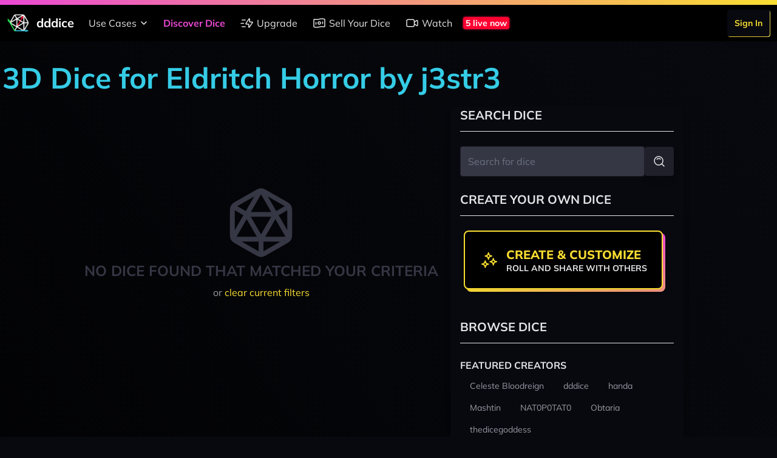

--- FILE ---
content_type: text/html; charset=UTF-8
request_url: https://dddice.com/dice?system=eldritch-horror&color=black&page=1&creator=j3str3&dice=proficiency
body_size: 14823
content:
<!DOCTYPE html>
<html lang="en">

<head>
    <meta charset="utf-8">
    <meta name="viewport"
        content="width=device-width, initial-scale=1.0, maximum-scale=1.0, user-scalable=no">
    <meta name="csrf-token" content="c6bcw73tmzZUA0l4trBJkZuYKxZNlcq4cOBL0dnm">

    <link rel="canonical"
        href="https://dddice.com/dice?system=eldritch-horror&amp;color=black&amp;page=1&amp;creator=j3str3&amp;dice=proficiency">

    <title>3D Dice for Eldritch Horror by j3str3 | dddice</title>
<meta name="description" content="Roll 3D dice for tabletop roleplaying games live in your browser. Invite friends to roll live or connect with tools such as Roll20, Foundry VTT, and D&amp;D Beyond to bring your dice collection everywhere." />
<meta name="keywords" content="roll dice, dice roller, dnd dice roller, rpg dice roller, dice roller online, digital dice, 3d virtual dice roller, 3d dice, virtual tabletop, vtt" />

<!-- Twitter -->
<meta name="twitter:card" content="summary" />
<meta name="twitter:creator" content="@dddice_app" />
<meta name="twitter:description" content="Roll 3D dice for tabletop roleplaying games live in your browser. Invite friends to roll live or connect with tools such as Roll20, Foundry VTT, and D&amp;D Beyond to bring your dice collection everywhere." />
<meta name="twitter:site" content="@dddice_app" />
<meta name="twitter:title" content="3D Dice for Eldritch Horror by j3str3 | dddice" />
<meta name="twitter:image" content="https://cdn.dddice.com/images/social-card-twitter.png" />
<meta name="twitter:image:alt" content="Roll dice with friends" />

<!-- OpenGraph -->
<meta property="og:image" content="https://cdn.dddice.com/images/social-card-twitter.png" />
<meta property="og:title" content="3D Dice for Eldritch Horror by j3str3 | dddice" />
<meta property="og:type" content="website" />
<meta property="og:url" content="https://dddice.com" />

<!-- Favicon -->
<link rel="apple-touch-icon" sizes="57x57" href="/images/apple-icon-57x57.png">
<link rel="apple-touch-icon" sizes="60x60" href="/images/apple-icon-60x60.png">
<link rel="apple-touch-icon" sizes="72x72" href="/images/apple-icon-72x72.png">
<link rel="apple-touch-icon" sizes="76x76" href="/images/apple-icon-76x76.png">
<link rel="apple-touch-icon" sizes="114x114" href="/images/apple-icon-114x114.png">
<link rel="apple-touch-icon" sizes="120x120" href="/images/apple-icon-120x120.png">
<link rel="apple-touch-icon" sizes="144x144" href="/images/apple-icon-144x144.png">
<link rel="apple-touch-icon" sizes="152x152" href="/images/apple-icon-152x152.png">
<link rel="apple-touch-icon" sizes="180x180" href="/images/apple-icon-180x180.png">
<link rel="icon" type="image/png" sizes="192x192"  href="/images/android-icon-192x192.png">
<link rel="icon" type="image/png" sizes="32x32" href="/images/favicon-32x32.png">
<link rel="icon" type="image/png" sizes="96x96" href="/images/favicon-96x96.png">
<link rel="icon" type="image/png" sizes="16x16" href="/images/favicon-16x16.png">
<link rel="manifest" href="/manifest.json">
<meta name="msapplication-TileColor" content="#08090F">
<meta name="msapplication-TileImage" content="/images/ms-icon-144x144.png">
<meta name="theme-color" content="#35cc36">

    <!-- Styles -->
    <link rel="stylesheet" href="https://cdn2.dddice.com/css/app.css?v=-34" />

    <!-- Scripts -->
    <script src="https://cdn2.dddice.com/js/manifest.js?v=-34" defer></script>
    <script src="https://cdn2.dddice.com/js/app.js?v=-34" defer></script>
    <script src="https://cdn2.dddice.com/js/vendor.render.js?v=-34" defer>
    </script>
    <script src="https://cdn2.dddice.com/js/vendor.engine.js?v=-34" defer>
    </script>
    <style >[wire\:loading], [wire\:loading\.delay], [wire\:loading\.inline-block], [wire\:loading\.inline], [wire\:loading\.block], [wire\:loading\.flex], [wire\:loading\.table], [wire\:loading\.grid], [wire\:loading\.inline-flex] {display: none;}[wire\:loading\.delay\.shortest], [wire\:loading\.delay\.shorter], [wire\:loading\.delay\.short], [wire\:loading\.delay\.long], [wire\:loading\.delay\.longer], [wire\:loading\.delay\.longest] {display:none;}[wire\:offline] {display: none;}[wire\:dirty]:not(textarea):not(input):not(select) {display: none;}input:-webkit-autofill, select:-webkit-autofill, textarea:-webkit-autofill {animation-duration: 50000s;animation-name: livewireautofill;}@keyframes livewireautofill { from {} }</style>
    </head>

<body class="bg-gray-900 text-gray-100 antialiased font-sans">
    <div
    class="fixed z-50 top-0 h-2 w-full bg-gradient-to-r from-neon-pink to-neon-yellow">
</div>
<div class="bg-black top-0 mt-2 fixed z-50 w-full">
    <div x-data="{ isOpen: false }" class="w-full max-w-8xl mx-auto">
    <div class="flex justify-between lg:justify-start bg-black">
                    <div class="self-center p-3 flex items-center">
                <a href="/?ref=header" class="flex items-center">
                <img src="https://cdn.dddice.com/images/logo-light-fs8.png" class="h-9 w-auto mr-3" />
                <span class="text-lg lg:text-xl text-white font-bold">
    dddice
</span>
            </a>
            </div>
                <nav class="hidden lg:flex flex-1 justify-between items-center">
                            <div class="flex items-center">
                    <div class="relative" x-data="{
    open: false,
    toggle() {
        this.open = !this.open;
    },
    close() {
        this.open = false;
    }
}">
    <button @click="toggle()" x-on:keydown.escape.prevent.stop="close()"
        class="md:rounded-t flex-1 md:flex-auto text-base leading-tight flex items-center p-3 whitespace-nowrap transition relative text-gray-200 hover:text-gray-100" label="Use Cases">

        Use Cases

        <svg class="h-6 w-6 -mr-1" viewBox="0 0 24 24" xmlns="http://www.w3.org/2000/svg"><g fill="none"><path d="M0 0h24v24H0Z"/><path stroke="currentColor" stroke-linecap="round" stroke-linejoin="round" stroke-width="1.5" d="m8 10 4 4 4-4"/></g></svg>    </button>

    <div class="md:absolute ml-3 md:ml-0 bg-black rounded-b" x-cloak x-show="open"
        x-transition.origin.top.left x-on:click.outside="close()">
        <a
    href="/for-game-masters?ref=header" class="md:rounded-t flex-1 md:flex-auto text-base leading-tight flex items-center p-3 whitespace-nowrap transition text-gray-200 hover:text-gray-100" active="">
    For Game Masters
</a>
                <a
    href="/for-players?ref=header" class="md:rounded-t flex-1 md:flex-auto text-base leading-tight flex items-center p-3 whitespace-nowrap transition text-gray-200 hover:text-gray-100" active="">
    For Players
</a>
                <a
    href="/for-streamers?ref=header" class="md:rounded-t flex-1 md:flex-auto text-base leading-tight flex items-center p-3 whitespace-nowrap transition text-gray-200 hover:text-gray-100" active="">
    For Streamers
</a>
                <a
    href="/for-developers?ref=header" class="md:rounded-t flex-1 md:flex-auto text-base leading-tight flex items-center p-3 whitespace-nowrap transition text-gray-200 hover:text-gray-100" active="">
    For Developers
</a>
    </div>
</div>

            <a
    href="/marketplace" class="md:rounded-t flex-1 md:flex-auto text-base leading-tight flex items-center p-3 whitespace-nowrap transition text-neon-pink font-bold" active="1">
    Discover Dice
</a>
            <a
    href="/unlock?ref=header" class="md:rounded-t flex-1 md:flex-auto text-base leading-tight flex items-center p-3 whitespace-nowrap transition text-gray-200 hover:text-gray-100" active="">
    <svg class="h-6 w-6 mr-1" viewBox="0 0 24 24" xmlns="http://www.w3.org/2000/svg"><g stroke-linecap="round" stroke-width="1.5" stroke="currentColor" fill="none" stroke-linejoin="round"><path d="M16.364 5.636v4.67h3.985a.634.634 0 0 1 .541.987l-5.066 7.423h0a.652.652 0 0 1-1.19-.352v-4.673h-3.983 0a.634.634 0 0 1-.541-.987l5.064-7.42h0a.652.652 0 0 1 1.19.352ZM9 18H3.75M6.38 12.5H2M9 7H3.75"/></g><path fill="none" d="M0 0h24v24H0Z"/></svg>                Upgrade
</a>
            <a
    href="/for-dice-makers?ref=header" class="md:rounded-t flex-1 md:flex-auto text-base leading-tight flex items-center p-3 whitespace-nowrap transition text-gray-200 hover:text-gray-100" active="">
    <svg class="h-6 w-6 mr-1" viewBox="0 0 24 24" xmlns="http://www.w3.org/2000/svg"><g fill="none"><path d="M0 24V0h24v24"/><circle cx="12" cy="11.91" r="2" stroke="currentColor" stroke-linecap="round" stroke-linejoin="round" stroke-width="1.5"/><path stroke="currentColor" stroke-linecap="round" stroke-linejoin="round" stroke-width="1.5" d="M6.5 14v-3M17.5 13v-3M19.804 18.213v0a17.256 17.256 0 0 0-7.567.18l-.237.06a18.334 18.334 0 0 1-8.043.191l-.153-.031a1 1 0 0 1-.804-.98V6.794a1 1 0 0 1 1.196-.981v0c2.505.501 5.089.439 7.567-.18l.473-.118a17.257 17.257 0 0 1 7.567-.18l.392.078a1 1 0 0 1 .805.981v10.839a1 1 0 0 1-1.196.98Z"/></g></svg>                Sell Your Dice
</a>
            <a
    href="/watch-live?ref=header" class="md:rounded-t flex-1 md:flex-auto text-base leading-tight flex items-center p-3 whitespace-nowrap transition text-gray-200 hover:text-gray-100" active="">
    <svg class="h-6 w-6 mr-1" viewBox="0 0 24 24" xmlns="http://www.w3.org/2000/svg">
    <g stroke-linecap="round" stroke-width="1.5" stroke="currentColor" fill="none" stroke-linejoin="round">
        <path d="M13.125 17.75H5.25A2.25 2.25 0 0 1 3 15.5v-7a2.25 2.25 0 0 1 2.25-2.25h7.875a2.25 2.25 0 0 1 2.25 2.25v7a2.25 2.25 0 0 1-2.25 2.25ZM15.375 13.097l3.795 3.054c.736.593 1.83.069 1.83-.876v-6.55c0-.945-1.094-1.469-1.83-.876l-3.795 3.054"/>
    </g>
    <path fill="none" d="M0 0h24v24H0Z"/>
</svg>                Watch
</a>
                                            <a href='/watch-live?ref=live-now' class='flex flex-row items-center mr-auto'>
                <div wire:id="Xmdcn7fDDD0z4w0YErzV" wire:initial-data="{&quot;fingerprint&quot;:{&quot;id&quot;:&quot;Xmdcn7fDDD0z4w0YErzV&quot;,&quot;name&quot;:&quot;live-now&quot;,&quot;locale&quot;:&quot;en&quot;,&quot;path&quot;:&quot;dice&quot;,&quot;method&quot;:&quot;GET&quot;,&quot;v&quot;:&quot;acj&quot;},&quot;effects&quot;:{&quot;listeners&quot;:[]},&quot;serverMemo&quot;:{&quot;children&quot;:[],&quot;errors&quot;:[],&quot;htmlHash&quot;:&quot;7103bb57&quot;,&quot;data&quot;:[],&quot;dataMeta&quot;:[],&quot;checksum&quot;:&quot;d473e056ecece9ead97eabf6fd3fe5a96b3955bbb9f5f8fa0d127763a71bc217&quot;}}" wire:poll.60s>
    <div class="bg-neon-red text-white font-bold flex rounded-md border-2 border-gray-900/75 px-1 text-sm m-1">
    5 live now
</div>
</div>

<!-- Livewire Component wire-end:Xmdcn7fDDD0z4w0YErzV -->            </a>
                                    </div>
                                        <div class="flex items-center">
                    <div
    class="flex">
    <div
    class="p-3 flex-1 md:py-0">
    <a href="/login?ref=header" class="inline-block relative group/button text-sm">
    <span
        class="block absolute w-full h-full top-0 left-0 mt-px ml-px z-10 rounded bg-gradient-to-tr from-neon-yellow to-neon-light-yellow">&nbsp;</span>
    <span
        class="transition flex items-center p-3 rounded bg-gray-900 text-neon-yellow font-bold z-20 relative shadow-lg transform group-hover/button:-translate-x-1 group-hover/button:-translate-y-1 group-active/button:translate-x-0 group-active/button:translate-y-0 whitespace-nowrap">
        Sign In
    </span>
    </a>
</div>
</div>
                </div>
                    </nav>
        <nav class="lg:hidden flex flex-1 justify-between items-center">
                            <div class="flex items-center mx-auto">
                    <a href='/watch-live?ref=live-now' class='flex flex-row items-center mr-auto'>
                <div wire:id="Xmdcn7fDDD0z4w0YErzV" wire:initial-data="{&quot;fingerprint&quot;:{&quot;id&quot;:&quot;Xmdcn7fDDD0z4w0YErzV&quot;,&quot;name&quot;:&quot;live-now&quot;,&quot;locale&quot;:&quot;en&quot;,&quot;path&quot;:&quot;dice&quot;,&quot;method&quot;:&quot;GET&quot;,&quot;v&quot;:&quot;acj&quot;},&quot;effects&quot;:{&quot;listeners&quot;:[]},&quot;serverMemo&quot;:{&quot;children&quot;:[],&quot;errors&quot;:[],&quot;htmlHash&quot;:&quot;7103bb57&quot;,&quot;data&quot;:[],&quot;dataMeta&quot;:[],&quot;checksum&quot;:&quot;d473e056ecece9ead97eabf6fd3fe5a96b3955bbb9f5f8fa0d127763a71bc217&quot;}}" wire:poll.60s>
    <div class="bg-neon-red text-white font-bold flex rounded-md border-2 border-gray-900/75 px-1 text-sm m-1">
    5 live now
</div>
</div>

<!-- Livewire Component wire-end:Xmdcn7fDDD0z4w0YErzV -->            </a>
                </div>
                    </nav>
        <button class="text-white lg:hidden p-3" @click="isOpen = !isOpen">
            <svg class="w-9" viewBox="0 0 24 24" xmlns="http://www.w3.org/2000/svg"><g stroke-linecap="round" stroke-width="1.5" stroke="currentColor" fill="none" stroke-linejoin="round"><path d="M5.5 12h13M5.5 16h13M5.5 8h13"/></g><path fill="none" d="M0 0h24v24H0z"/></svg>        </button>
    </div>
    <div class="fixed inset-y-0 lg:hidden p-3 pr-0 w-full" x-cloak x-show="isOpen" x-transition>
        <button
            class="rounded-full shadow-lg p-1 absolute top-0 right-0 mt-3 mr-3 transition z-20 text-gray-200 hover:text-white"
            @click="isOpen = !isOpen">
            <svg class="w-9" viewBox="0 0 24 24" xmlns="http://www.w3.org/2000/svg"><g fill="none"><path d="M0 0h24v24H0Z"/><path stroke="currentColor" stroke-linecap="round" stroke-linejoin="round" stroke-width="1.5" d="m8 8 8 8M16 8l-8 8"/></g></svg>        </button>
        <div class="bg-black shadow-lg h-full rounded-l relative z-10">
            <nav class="flex flex-col h-full">
                                    <div class="flex-1">
                        <div class="flex flex-col">
                            <div class="relative" x-data="{
    open: false,
    toggle() {
        this.open = !this.open;
    },
    close() {
        this.open = false;
    }
}">
    <button @click="toggle()" x-on:keydown.escape.prevent.stop="close()"
        class="md:rounded-t flex-1 md:flex-auto text-base leading-tight flex items-center p-3 whitespace-nowrap transition relative text-gray-200 hover:text-gray-100" label="Use Cases">

        Use Cases

        <svg class="h-6 w-6 -mr-1" viewBox="0 0 24 24" xmlns="http://www.w3.org/2000/svg"><g fill="none"><path d="M0 0h24v24H0Z"/><path stroke="currentColor" stroke-linecap="round" stroke-linejoin="round" stroke-width="1.5" d="m8 10 4 4 4-4"/></g></svg>    </button>

    <div class="md:absolute ml-3 md:ml-0 bg-black rounded-b" x-cloak x-show="open"
        x-transition.origin.top.left x-on:click.outside="close()">
        <a
    href="/for-game-masters?ref=header" class="md:rounded-t flex-1 md:flex-auto text-base leading-tight flex items-center p-3 whitespace-nowrap transition text-gray-200 hover:text-gray-100" active="">
    For Game Masters
</a>
                <a
    href="/for-players?ref=header" class="md:rounded-t flex-1 md:flex-auto text-base leading-tight flex items-center p-3 whitespace-nowrap transition text-gray-200 hover:text-gray-100" active="">
    For Players
</a>
                <a
    href="/for-streamers?ref=header" class="md:rounded-t flex-1 md:flex-auto text-base leading-tight flex items-center p-3 whitespace-nowrap transition text-gray-200 hover:text-gray-100" active="">
    For Streamers
</a>
                <a
    href="/for-developers?ref=header" class="md:rounded-t flex-1 md:flex-auto text-base leading-tight flex items-center p-3 whitespace-nowrap transition text-gray-200 hover:text-gray-100" active="">
    For Developers
</a>
    </div>
</div>

            <a
    href="/marketplace" class="md:rounded-t flex-1 md:flex-auto text-base leading-tight flex items-center p-3 whitespace-nowrap transition text-neon-pink font-bold" active="1">
    Discover Dice
</a>
            <a
    href="/unlock?ref=header" class="md:rounded-t flex-1 md:flex-auto text-base leading-tight flex items-center p-3 whitespace-nowrap transition text-gray-200 hover:text-gray-100" active="">
    <svg class="h-6 w-6 mr-1" viewBox="0 0 24 24" xmlns="http://www.w3.org/2000/svg"><g stroke-linecap="round" stroke-width="1.5" stroke="currentColor" fill="none" stroke-linejoin="round"><path d="M16.364 5.636v4.67h3.985a.634.634 0 0 1 .541.987l-5.066 7.423h0a.652.652 0 0 1-1.19-.352v-4.673h-3.983 0a.634.634 0 0 1-.541-.987l5.064-7.42h0a.652.652 0 0 1 1.19.352ZM9 18H3.75M6.38 12.5H2M9 7H3.75"/></g><path fill="none" d="M0 0h24v24H0Z"/></svg>                Upgrade
</a>
            <a
    href="/for-dice-makers?ref=header" class="md:rounded-t flex-1 md:flex-auto text-base leading-tight flex items-center p-3 whitespace-nowrap transition text-gray-200 hover:text-gray-100" active="">
    <svg class="h-6 w-6 mr-1" viewBox="0 0 24 24" xmlns="http://www.w3.org/2000/svg"><g fill="none"><path d="M0 24V0h24v24"/><circle cx="12" cy="11.91" r="2" stroke="currentColor" stroke-linecap="round" stroke-linejoin="round" stroke-width="1.5"/><path stroke="currentColor" stroke-linecap="round" stroke-linejoin="round" stroke-width="1.5" d="M6.5 14v-3M17.5 13v-3M19.804 18.213v0a17.256 17.256 0 0 0-7.567.18l-.237.06a18.334 18.334 0 0 1-8.043.191l-.153-.031a1 1 0 0 1-.804-.98V6.794a1 1 0 0 1 1.196-.981v0c2.505.501 5.089.439 7.567-.18l.473-.118a17.257 17.257 0 0 1 7.567-.18l.392.078a1 1 0 0 1 .805.981v10.839a1 1 0 0 1-1.196.98Z"/></g></svg>                Sell Your Dice
</a>
            <a
    href="/watch-live?ref=header" class="md:rounded-t flex-1 md:flex-auto text-base leading-tight flex items-center p-3 whitespace-nowrap transition text-gray-200 hover:text-gray-100" active="">
    <svg class="h-6 w-6 mr-1" viewBox="0 0 24 24" xmlns="http://www.w3.org/2000/svg">
    <g stroke-linecap="round" stroke-width="1.5" stroke="currentColor" fill="none" stroke-linejoin="round">
        <path d="M13.125 17.75H5.25A2.25 2.25 0 0 1 3 15.5v-7a2.25 2.25 0 0 1 2.25-2.25h7.875a2.25 2.25 0 0 1 2.25 2.25v7a2.25 2.25 0 0 1-2.25 2.25ZM15.375 13.097l3.795 3.054c.736.593 1.83.069 1.83-.876v-6.55c0-.945-1.094-1.469-1.83-.876l-3.795 3.054"/>
    </g>
    <path fill="none" d="M0 0h24v24H0Z"/>
</svg>                Watch
</a>
                        </div>
                    </div>
                                                    <div class="flex items-center justify-between lg:justify-end">
                        <div
    class="flex">
    <div
    class="p-3 flex-1 md:py-0">
    <a href="/login?ref=header" class="inline-block relative group/button text-sm">
    <span
        class="block absolute w-full h-full top-0 left-0 mt-px ml-px z-10 rounded bg-gradient-to-tr from-neon-yellow to-neon-light-yellow">&nbsp;</span>
    <span
        class="transition flex items-center p-3 rounded bg-gray-900 text-neon-yellow font-bold z-20 relative shadow-lg transform group-hover/button:-translate-x-1 group-hover/button:-translate-y-1 group-active/button:translate-x-0 group-active/button:translate-y-0 whitespace-nowrap">
        Sign In
    </span>
    </a>
</div>
</div>
                    </div>
                            </nav>
        </div>
    </div>
</div>
</div>

    <div class="pt-14 h-screen flex flex-col">
        <div class="flex-1">
            <div class="bg-gradient-to-tr to-gray-900 from-black">
        <div class="flex max-w-8xl mx-auto lg:py-6">
            <div class="flex-1 px-1 lg:py-6">
                                    <div class='lg:flex lg:flex-row hidden'>
                        <h2 class="text-neon-blue font-bold text-5xl mb-6">3D Dice for Eldritch Horror by j3str3</h2>
                                            </div>
                
                <div class='flex flex-col'>
                    <div class="flex flex-col-reverse justify-center lg:flex-row">
                        <div class="flex flex-col lg:pr-1">
                                                                                        <div class="py-32 text-gray-700 text-center">
                                    <svg height="126" width="126" class="mx-auto" viewBox="0 0 24 24" xmlns="http://www.w3.org/2000/svg"><g fill="none"><path d="M0 0h24v24H0Z"/><path stroke="currentColor" stroke-linecap="round" stroke-linejoin="round" stroke-width="1.5" d="M21 8.007v7.986a2 2 0 0 1-1.006 1.735l-7 4.007a2.003 2.003 0 0 1-1.988 0l-7-4.007A2 2 0 0 1 3 15.993V8.007a2 2 0 0 1 1.006-1.735l7-4.007a2.003 2.003 0 0 1 1.988 0l7 4.007A2 2 0 0 1 21 8.007ZM3.29 6.97 7.5 9.4M20.71 6.97 16.5 9.4M20.58 17.2H3.42M11.76 2.03 3.2 16.84M12.24 2.03l8.56 14.81"/><path stroke="currentColor" stroke-linecap="round" stroke-linejoin="round" stroke-width="1.5" d="M12 17.196 7.5 9.402h9ZM12 17.2V22"/></g></svg>                                    <h3
                                        class="text-center font-bold text-gray-700 text-2xl uppercase">
                                        No dice found that matched your criteria
                                    </h3>

                                    <span class="text-gray-300 text-base mt-2 block">
                                        or
                                        <a class="text-neon-yellow"
                                           href="https://dddice.com/dice">
                                            clear current filters
                                        </a>
                                    </span>

                                </div>
                                                    </div>
                        <div
                            class="my-3 mt-6 shadow-lg p-6 lg:p-4 lg:m-4 rounded-lg bg-gray-900 lg:py-0 lg:my-0 w-screen lg:w-96">
                            <h3
                                class="hidden lg:flex font-bold text-gray-200 text-lg lg:text-xl items-center uppercase border-b border-gray-200 pb-3 mb-6">
                                Search Dice
                            </h3>
                            <div x-data='search' class='w-full'>
                                <span class='flex flex-row mb-6 items-center justify-end w-full'>
                                    <label class='relative group/button w-full'>
    <span class="text-base text-gray-200"></span>
    <input id="search"
        type="search" placeholder="Search for dice" name="search" value="" pattern="" class="text-white text-base border focus:ring-0 focus:outline-none focus:border-neon-pink bg-gray-700 rounded w-full p-3 border-gray-800 relative group/button w-full" x-ref="searchQuery" @keyup.enter="search($refs.searchQuery.value)" />
</label>
                                    <button
    @click="search($refs.searchQuery.value)" class="relative group/button">
    <span
        class="transition block absolute w-full h-full top-0 left-0 z-10 rounded bg-gradient-to-tr from-gray-300 to-gray-200 opacity-0 group-hover/button:opacity-100 group-active/button:opacity-0">&nbsp;</span>
    <span
        class="transition flex items-center p-3 rounded bg-gray-800 text-gray-200 font-bold z-20 relative shadow-lg transform group-hover/button:-translate-x-px group-hover/button:-translate-y-px group-active/button:translate-x-0 group-active/button:translate-y-0 whitespace-nowrap">
        <svg class="w-6" viewBox="0 0 24 24" xmlns="http://www.w3.org/2000/svg"><g fill="none"><path d="M0 0h24v24H0Z"/><g stroke-linecap="round" stroke-width="1.5" stroke="currentColor" stroke-linejoin="round"><path d="M11.05 4a7.05 7.05 0 1 0 0 14.11 7.05 7.05 0 1 0 0-14.12Z"/><path d="M8.23 8.46v-.01a3.987 3.987 0 0 1 5.65-.01s0 0 0 0M20 20l-3.95-3.95"/></g><path d="M24 24H0V0h24Z"/></g></svg>
    </span>
    </button>
                                </span>
                            </div>
                            <div
    class="flex">
    
</div>
                            <h3
                                class="hidden lg:flex font-bold text-gray-200 text-lg lg:text-xl flex items-center uppercase border-b border-gray-200 pb-3 mb-6">
                                Create Your Own Dice
                            </h3>
                            <div class="mb-12 pr-3 hidden lg:flex">
                                <a
    class="mx-auto relative inline-block group/button" label="Create & Customize" text="Roll and share with others" href="https://dddice.com/editor">
    <span
        class="block rounded-lg bg-gradient-to-tr from-neon-yellow to-neon-pink shadow h-full w-full absolute mt-1 ml-1 z-10">
        &nbsp;
    </span>
    <span
        class="block rounded-lg flex items-center bg-black shadow relative z-20 h-full border-2 border-neon-yellow transition transform group-hover/button:-translate-x-1 group-hover/button:-translate-y-1 group-active/button:translate-x-0 group-active/button:translate-y-0 p-6">
                    <span class="mr-3 block w-7 md:w-8 text-neon-yellow">
                <svg viewBox="0 0 24 24" xmlns="http://www.w3.org/2000/svg"><g stroke-linecap="round" stroke-width="1.5" stroke="currentColor" fill="none" stroke-linejoin="round"><path d="M3 16.792h0a4 4 0 0 1 4 4h0a4 4 0 0 1 4-4h0a4 4 0 0 1-4-4s0 0 0 0h0a4 4 0 0 1-4 4ZM13 13.792h0a4 4 0 0 1 4 4s0 0 0 0h0a4 4 0 0 1 4-4h0a4 4 0 0 1-4-4s0 0 0 0h0a4 4 0 0 1-4 4ZM7 6.792h0a4 4 0 0 1 4 4h0a4 4 0 0 1 4-4h0a4 4 0 0 1-4-4s0 0 0 0h0a4 4 0 0 1-4 4Z"/></g><path fill="none" d="M0 0h24v24H0Z"/></svg>
            </span>
                <span class="flex-1 text-left">
            <h3 class="text-base md:text-xl leading-tight font-extrabold uppercase text-neon-yellow">
                Create &amp; Customize
            </h3>
                            <h4
                    class="text-sm leading-tight font-bold uppercase text-gray-200 whitespace-nowrap">
                    Roll and share with others</h4>
                    </span>
    </span>
    </a>
                            </div>

                            <h3
                                class="hidden lg:flex font-bold text-gray-200 text-lg lg:text-xl flex items-center uppercase border-b border-gray-200 pb-3 mb-6">
                                Browse Dice
                            </h3>
                            <nav>
                <div class="mb-3" x-data="{ expanded: false, open: false }">
            <div class='flex flex-row'>
                <h3 class="font-bold text-base text-gray-200 uppercase">
    Featured Creators
</h3>
                <button x-on:click="open = !open"
                        class='ml-auto text-white text-xl visible lg:invisible'
                        x-text="open ? '-' : '+' ">+
                </button>
            </div>
            <div class="overflow-hidden pb-3 hidden lg:block flex-col"
                 x-bind:class="{ 'hidden': !open, 'lg:block': !open, 'block': open }">
                <ul class="flex flex-wrap">
                                            <li class="p-1">
    <a href="https://dddice.com/dice?system=eldritch-horror&amp;color=black&amp;page=1&amp;creator=Celeste%20Bloodreign&amp;dice=proficiency">
        <span class="lg:text-sm whitespace-nowrap px-3 py-1 flex transition rounded-full text-base border-transparent text-gray-300 border-0 hover:text-gray-100">
    Celeste Bloodreign
</span>
    </a>
</li>
                                            <li class="p-1">
    <a href="https://dddice.com/dice?system=eldritch-horror&amp;color=black&amp;page=1&amp;creator=dddice&amp;dice=proficiency">
        <span class="lg:text-sm whitespace-nowrap px-3 py-1 flex transition rounded-full text-base border-transparent text-gray-300 border-0 hover:text-gray-100">
    dddice
</span>
    </a>
</li>
                                            <li class="p-1">
    <a href="https://dddice.com/dice?system=eldritch-horror&amp;color=black&amp;page=1&amp;creator=handa&amp;dice=proficiency">
        <span class="lg:text-sm whitespace-nowrap px-3 py-1 flex transition rounded-full text-base border-transparent text-gray-300 border-0 hover:text-gray-100">
    handa
</span>
    </a>
</li>
                                            <li class="p-1">
    <a href="https://dddice.com/dice?system=eldritch-horror&amp;color=black&amp;page=1&amp;creator=Mashtin&amp;dice=proficiency">
        <span class="lg:text-sm whitespace-nowrap px-3 py-1 flex transition rounded-full text-base border-transparent text-gray-300 border-0 hover:text-gray-100">
    Mashtin
</span>
    </a>
</li>
                                            <li class="p-1">
    <a href="https://dddice.com/dice?system=eldritch-horror&amp;color=black&amp;page=1&amp;creator=NAT0P0TAT0&amp;dice=proficiency">
        <span class="lg:text-sm whitespace-nowrap px-3 py-1 flex transition rounded-full text-base border-transparent text-gray-300 border-0 hover:text-gray-100">
    NAT0P0TAT0
</span>
    </a>
</li>
                                            <li class="p-1">
    <a href="https://dddice.com/dice?system=eldritch-horror&amp;color=black&amp;page=1&amp;creator=Obtaria&amp;dice=proficiency">
        <span class="lg:text-sm whitespace-nowrap px-3 py-1 flex transition rounded-full text-base border-transparent text-gray-300 border-0 hover:text-gray-100">
    Obtaria
</span>
    </a>
</li>
                                            <li class="p-1">
    <a href="https://dddice.com/dice?system=eldritch-horror&amp;color=black&amp;page=1&amp;creator=thedicegoddess&amp;dice=proficiency">
        <span class="lg:text-sm whitespace-nowrap px-3 py-1 flex transition rounded-full text-base border-transparent text-gray-300 border-0 hover:text-gray-100">
    thedicegoddess
</span>
    </a>
</li>
                                    </ul>
            </div>
        </div>
    
            <div class="mb-3" x-data="{ expanded: false, open: false }">
            <div class='flex flex-row'>
                <h3 class="font-bold text-base text-gray-200 uppercase">
    Tags
</h3>
                <button x-on:click="open = !open"
                        class='ml-auto text-white text-xl visible lg:invisible'
                        x-text="open ? '-' : '+' ">+
                </button>
            </div>
            <div class="overflow-hidden pb-3 hidden lg:block flex-col"
                 x-bind:class="{ 'hidden': !open, 'lg:block': !open, 'block': open }">
                <ul class="flex flex-wrap">
                                                                        <div 
                                 x-show='true'>
                                <li class="p-1">
    <a href="https://dddice.com/dice?system=eldritch-horror&amp;color=black&amp;page=1&amp;creator=j3str3&amp;dice=proficiency&amp;tags=basic">
        <span class="lg:text-sm whitespace-nowrap px-3 py-1 flex transition rounded-full text-base border-transparent text-gray-300 border-0 hover:text-gray-100">
    Basic
</span>
    </a>
</li>
                            </div>
                                                                                                <div 
                                 x-show='true'>
                                <li class="p-1">
    <a href="https://dddice.com/dice?system=eldritch-horror&amp;color=black&amp;page=1&amp;creator=j3str3&amp;dice=proficiency&amp;tags=featured">
        <span class="lg:text-sm whitespace-nowrap px-3 py-1 flex transition rounded-full text-base border-transparent text-gray-300 border-0 hover:text-gray-100">
    Featured
</span>
    </a>
</li>
                            </div>
                                            
                </ul>
                            </div>
        </div>
            <div class="mb-3" x-data="{ expanded: false, open: false }">
            <div class='flex flex-row'>
                <h3 class="font-bold text-base text-gray-200 uppercase">
    Color
</h3>
                <button x-on:click="open = !open"
                        class='ml-auto text-white text-xl visible lg:invisible'
                        x-text="open ? '-' : '+' ">+
                </button>
            </div>
            <div class="overflow-hidden pb-3 hidden lg:block flex-col"
                 x-bind:class="{ 'hidden': !open, 'lg:block': !open, 'block': open }">
                <ul class="flex flex-wrap">
                                                                        <div 
                                 x-show='true'>
                                <li class="p-1">
    <a href="https://dddice.com/dice?system=eldritch-horror&amp;creator=j3str3&amp;dice=proficiency">
        <span class="lg:text-sm whitespace-nowrap px-3 py-1 flex transition border rounded-full text-base border-gray-200 text-gray-200 hover:border-white hover:text-white">
    Black
</span>
    </a>
</li>
                            </div>
                                                                                                <div 
                                 x-show='true'>
                                <li class="p-1">
    <a href="https://dddice.com/dice?system=eldritch-horror&amp;color=blue&amp;page=1&amp;creator=j3str3&amp;dice=proficiency">
        <span class="lg:text-sm whitespace-nowrap px-3 py-1 flex transition rounded-full text-base border-transparent text-gray-300 border-0 hover:text-gray-100">
    Blue
</span>
    </a>
</li>
                            </div>
                                                                                                <div 
                                 x-show='true'>
                                <li class="p-1">
    <a href="https://dddice.com/dice?system=eldritch-horror&amp;color=brown&amp;page=1&amp;creator=j3str3&amp;dice=proficiency">
        <span class="lg:text-sm whitespace-nowrap px-3 py-1 flex transition rounded-full text-base border-transparent text-gray-300 border-0 hover:text-gray-100">
    Brown
</span>
    </a>
</li>
                            </div>
                                                                                                <div 
                                 x-show='true'>
                                <li class="p-1">
    <a href="https://dddice.com/dice?system=eldritch-horror&amp;color=cyan&amp;page=1&amp;creator=j3str3&amp;dice=proficiency">
        <span class="lg:text-sm whitespace-nowrap px-3 py-1 flex transition rounded-full text-base border-transparent text-gray-300 border-0 hover:text-gray-100">
    Cyan
</span>
    </a>
</li>
                            </div>
                                                                                                <div 
                                 x-show='true'>
                                <li class="p-1">
    <a href="https://dddice.com/dice?system=eldritch-horror&amp;color=gray&amp;page=1&amp;creator=j3str3&amp;dice=proficiency">
        <span class="lg:text-sm whitespace-nowrap px-3 py-1 flex transition rounded-full text-base border-transparent text-gray-300 border-0 hover:text-gray-100">
    Gray
</span>
    </a>
</li>
                            </div>
                                                                                                <div 
                                 x-show='true'>
                                <li class="p-1">
    <a href="https://dddice.com/dice?system=eldritch-horror&amp;color=green&amp;page=1&amp;creator=j3str3&amp;dice=proficiency">
        <span class="lg:text-sm whitespace-nowrap px-3 py-1 flex transition rounded-full text-base border-transparent text-gray-300 border-0 hover:text-gray-100">
    Green
</span>
    </a>
</li>
                            </div>
                                                                                                <div x-cloak
                                 x-show='expanded'>
                                <li class="p-1">
    <a href="https://dddice.com/dice?system=eldritch-horror&amp;color=orange&amp;page=1&amp;creator=j3str3&amp;dice=proficiency">
        <span class="lg:text-sm whitespace-nowrap px-3 py-1 flex transition rounded-full text-base border-transparent text-gray-300 border-0 hover:text-gray-100">
    Orange
</span>
    </a>
</li>
                            </div>
                                                                                                <div x-cloak
                                 x-show='expanded'>
                                <li class="p-1">
    <a href="https://dddice.com/dice?system=eldritch-horror&amp;color=pink&amp;page=1&amp;creator=j3str3&amp;dice=proficiency">
        <span class="lg:text-sm whitespace-nowrap px-3 py-1 flex transition rounded-full text-base border-transparent text-gray-300 border-0 hover:text-gray-100">
    Pink
</span>
    </a>
</li>
                            </div>
                                                                                                <div 
                                 x-show='true'>
                                <li class="p-1">
    <a href="https://dddice.com/dice?system=eldritch-horror&amp;color=purple&amp;page=1&amp;creator=j3str3&amp;dice=proficiency">
        <span class="lg:text-sm whitespace-nowrap px-3 py-1 flex transition rounded-full text-base border-transparent text-gray-300 border-0 hover:text-gray-100">
    Purple
</span>
    </a>
</li>
                            </div>
                                                                                                <div 
                                 x-show='true'>
                                <li class="p-1">
    <a href="https://dddice.com/dice?system=eldritch-horror&amp;color=red&amp;page=1&amp;creator=j3str3&amp;dice=proficiency">
        <span class="lg:text-sm whitespace-nowrap px-3 py-1 flex transition rounded-full text-base border-transparent text-gray-300 border-0 hover:text-gray-100">
    Red
</span>
    </a>
</li>
                            </div>
                                                                                                <div 
                                 x-show='true'>
                                <li class="p-1">
    <a href="https://dddice.com/dice?system=eldritch-horror&amp;color=white&amp;page=1&amp;creator=j3str3&amp;dice=proficiency">
        <span class="lg:text-sm whitespace-nowrap px-3 py-1 flex transition rounded-full text-base border-transparent text-gray-300 border-0 hover:text-gray-100">
    White
</span>
    </a>
</li>
                            </div>
                                                                                                <div 
                                 x-show='true'>
                                <li class="p-1">
    <a href="https://dddice.com/dice?system=eldritch-horror&amp;color=yellow&amp;page=1&amp;creator=j3str3&amp;dice=proficiency">
        <span class="lg:text-sm whitespace-nowrap px-3 py-1 flex transition rounded-full text-base border-transparent text-gray-300 border-0 hover:text-gray-100">
    Yellow
</span>
    </a>
</li>
                            </div>
                                            
                </ul>
                            </div>
        </div>
            <div class="mb-3" x-data="{ expanded: false, open: false }">
            <div class='flex flex-row'>
                <h3 class="font-bold text-base text-gray-200 uppercase">
    Dice
</h3>
                <button x-on:click="open = !open"
                        class='ml-auto text-white text-xl visible lg:invisible'
                        x-text="open ? '-' : '+' ">+
                </button>
            </div>
            <div class="overflow-hidden pb-3 hidden lg:block flex-col"
                 x-bind:class="{ 'hidden': !open, 'lg:block': !open, 'block': open }">
                <ul class="flex flex-wrap">
                                                                        <div x-cloak
                                 x-show='expanded'>
                                <li class="p-1">
    <a href="https://dddice.com/dice?system=eldritch-horror&amp;color=black&amp;page=1&amp;creator=j3str3&amp;dice=ability">
        <span class="lg:text-sm whitespace-nowrap px-3 py-1 flex transition rounded-full text-base border-transparent text-gray-300 border-0 hover:text-gray-100">
    ability
</span>
    </a>
</li>
                            </div>
                                                                                                <div x-cloak
                                 x-show='expanded'>
                                <li class="p-1">
    <a href="https://dddice.com/dice?system=eldritch-horror&amp;color=black&amp;page=1&amp;creator=j3str3&amp;dice=boost">
        <span class="lg:text-sm whitespace-nowrap px-3 py-1 flex transition rounded-full text-base border-transparent text-gray-300 border-0 hover:text-gray-100">
    boost
</span>
    </a>
</li>
                            </div>
                                                                                                <div x-cloak
                                 x-show='expanded'>
                                <li class="p-1">
    <a href="https://dddice.com/dice?system=eldritch-horror&amp;color=black&amp;page=1&amp;creator=j3str3&amp;dice=challenge">
        <span class="lg:text-sm whitespace-nowrap px-3 py-1 flex transition rounded-full text-base border-transparent text-gray-300 border-0 hover:text-gray-100">
    challenge
</span>
    </a>
</li>
                            </div>
                                                                                                <div 
                                 x-show='true'>
                                <li class="p-1">
    <a href="https://dddice.com/dice?system=eldritch-horror&amp;color=black&amp;page=1&amp;creator=j3str3&amp;dice=d2">
        <span class="lg:text-sm whitespace-nowrap px-3 py-1 flex transition rounded-full text-base border-transparent text-gray-300 border-0 hover:text-gray-100">
    d2
</span>
    </a>
</li>
                            </div>
                                                                                                <div x-cloak
                                 x-show='expanded'>
                                <li class="p-1">
    <a href="https://dddice.com/dice?system=eldritch-horror&amp;color=black&amp;page=1&amp;creator=j3str3&amp;dice=d3">
        <span class="lg:text-sm whitespace-nowrap px-3 py-1 flex transition rounded-full text-base border-transparent text-gray-300 border-0 hover:text-gray-100">
    d3
</span>
    </a>
</li>
                            </div>
                                                                                                <div 
                                 x-show='true'>
                                <li class="p-1">
    <a href="https://dddice.com/dice?system=eldritch-horror&amp;color=black&amp;page=1&amp;creator=j3str3&amp;dice=d4">
        <span class="lg:text-sm whitespace-nowrap px-3 py-1 flex transition rounded-full text-base border-transparent text-gray-300 border-0 hover:text-gray-100">
    d4
</span>
    </a>
</li>
                            </div>
                                                                                                <div x-cloak
                                 x-show='expanded'>
                                <li class="p-1">
    <a href="https://dddice.com/dice?system=eldritch-horror&amp;color=black&amp;page=1&amp;creator=j3str3&amp;dice=d5">
        <span class="lg:text-sm whitespace-nowrap px-3 py-1 flex transition rounded-full text-base border-transparent text-gray-300 border-0 hover:text-gray-100">
    d5
</span>
    </a>
</li>
                            </div>
                                                                                                <div 
                                 x-show='true'>
                                <li class="p-1">
    <a href="https://dddice.com/dice?system=eldritch-horror&amp;color=black&amp;page=1&amp;creator=j3str3&amp;dice=d6">
        <span class="lg:text-sm whitespace-nowrap px-3 py-1 flex transition rounded-full text-base border-transparent text-gray-300 border-0 hover:text-gray-100">
    d6
</span>
    </a>
</li>
                            </div>
                                                                                                                                                                                        <div 
                                 x-show='true'>
                                <li class="p-1">
    <a href="https://dddice.com/dice?system=eldritch-horror&amp;color=black&amp;page=1&amp;creator=j3str3&amp;dice=d8">
        <span class="lg:text-sm whitespace-nowrap px-3 py-1 flex transition rounded-full text-base border-transparent text-gray-300 border-0 hover:text-gray-100">
    d8
</span>
    </a>
</li>
                            </div>
                                                                                                <div 
                                 x-show='true'>
                                <li class="p-1">
    <a href="https://dddice.com/dice?system=eldritch-horror&amp;color=black&amp;page=1&amp;creator=j3str3&amp;dice=d10">
        <span class="lg:text-sm whitespace-nowrap px-3 py-1 flex transition rounded-full text-base border-transparent text-gray-300 border-0 hover:text-gray-100">
    d10
</span>
    </a>
</li>
                            </div>
                                                                                                <div 
                                 x-show='true'>
                                <li class="p-1">
    <a href="https://dddice.com/dice?system=eldritch-horror&amp;color=black&amp;page=1&amp;creator=j3str3&amp;dice=d10x">
        <span class="lg:text-sm whitespace-nowrap px-3 py-1 flex transition rounded-full text-base border-transparent text-gray-300 border-0 hover:text-gray-100">
    d10x
</span>
    </a>
</li>
                            </div>
                                                                                                                                            <div 
                                 x-show='true'>
                                <li class="p-1">
    <a href="https://dddice.com/dice?system=eldritch-horror&amp;color=black&amp;page=1&amp;creator=j3str3&amp;dice=d12">
        <span class="lg:text-sm whitespace-nowrap px-3 py-1 flex transition rounded-full text-base border-transparent text-gray-300 border-0 hover:text-gray-100">
    d12
</span>
    </a>
</li>
                            </div>
                                                                                                                                            <div 
                                 x-show='true'>
                                <li class="p-1">
    <a href="https://dddice.com/dice?system=eldritch-horror&amp;color=black&amp;page=1&amp;creator=j3str3&amp;dice=d16">
        <span class="lg:text-sm whitespace-nowrap px-3 py-1 flex transition rounded-full text-base border-transparent text-gray-300 border-0 hover:text-gray-100">
    d16
</span>
    </a>
</li>
                            </div>
                                                                                                <div 
                                 x-show='true'>
                                <li class="p-1">
    <a href="https://dddice.com/dice?system=eldritch-horror&amp;color=black&amp;page=1&amp;creator=j3str3&amp;dice=d20">
        <span class="lg:text-sm whitespace-nowrap px-3 py-1 flex transition rounded-full text-base border-transparent text-gray-300 border-0 hover:text-gray-100">
    d20
</span>
    </a>
</li>
                            </div>
                                                                                                                                                                                        <div 
                                 x-show='true'>
                                <li class="p-1">
    <a href="https://dddice.com/dice?system=eldritch-horror&amp;color=black&amp;page=1&amp;creator=j3str3&amp;dice=df">
        <span class="lg:text-sm whitespace-nowrap px-3 py-1 flex transition rounded-full text-base border-transparent text-gray-300 border-0 hover:text-gray-100">
    dF
</span>
    </a>
</li>
                            </div>
                                                                                                <div 
                                 x-show='true'>
                                <li class="p-1">
    <a href="https://dddice.com/dice?system=eldritch-horror&amp;color=black&amp;page=1&amp;creator=j3str3&amp;dice=dg">
        <span class="lg:text-sm whitespace-nowrap px-3 py-1 flex transition rounded-full text-base border-transparent text-gray-300 border-0 hover:text-gray-100">
    dG
</span>
    </a>
</li>
                            </div>
                                                                                                <div x-cloak
                                 x-show='expanded'>
                                <li class="p-1">
    <a href="https://dddice.com/dice?system=eldritch-horror&amp;color=black&amp;page=1&amp;creator=j3str3&amp;dice=dh">
        <span class="lg:text-sm whitespace-nowrap px-3 py-1 flex transition rounded-full text-base border-transparent text-gray-300 border-0 hover:text-gray-100">
    dH
</span>
    </a>
</li>
                            </div>
                                                                                                <div x-cloak
                                 x-show='expanded'>
                                <li class="p-1">
    <a href="https://dddice.com/dice?system=eldritch-horror&amp;color=black&amp;page=1&amp;creator=j3str3&amp;dice=die">
        <span class="lg:text-sm whitespace-nowrap px-3 py-1 flex transition rounded-full text-base border-transparent text-gray-300 border-0 hover:text-gray-100">
    die
</span>
    </a>
</li>
                            </div>
                                                                                                <div x-cloak
                                 x-show='expanded'>
                                <li class="p-1">
    <a href="https://dddice.com/dice?system=eldritch-horror&amp;color=black&amp;page=1&amp;creator=j3str3&amp;dice=difficulty">
        <span class="lg:text-sm whitespace-nowrap px-3 py-1 flex transition rounded-full text-base border-transparent text-gray-300 border-0 hover:text-gray-100">
    difficulty
</span>
    </a>
</li>
                            </div>
                                                                                                <div x-cloak
                                 x-show='expanded'>
                                <li class="p-1">
    <a href="https://dddice.com/dice?system=eldritch-horror&amp;color=black&amp;page=1&amp;creator=j3str3&amp;dice=dr">
        <span class="lg:text-sm whitespace-nowrap px-3 py-1 flex transition rounded-full text-base border-transparent text-gray-300 border-0 hover:text-gray-100">
    dR
</span>
    </a>
</li>
                            </div>
                                                                                                <div x-cloak
                                 x-show='expanded'>
                                <li class="p-1">
    <a href="https://dddice.com/dice?system=eldritch-horror&amp;color=black&amp;page=1&amp;creator=j3str3&amp;dice=ds">
        <span class="lg:text-sm whitespace-nowrap px-3 py-1 flex transition rounded-full text-base border-transparent text-gray-300 border-0 hover:text-gray-100">
    dS
</span>
    </a>
</li>
                            </div>
                                                                                                <div 
                                 x-show='true'>
                                <li class="p-1">
    <a href="https://dddice.com/dice?system=eldritch-horror&amp;color=black&amp;page=1&amp;creator=j3str3&amp;dice=dv">
        <span class="lg:text-sm whitespace-nowrap px-3 py-1 flex transition rounded-full text-base border-transparent text-gray-300 border-0 hover:text-gray-100">
    dV
</span>
    </a>
</li>
                            </div>
                                                                                                <div x-cloak
                                 x-show='expanded'>
                                <li class="p-1">
    <a href="https://dddice.com/dice?system=eldritch-horror&amp;color=black&amp;page=1&amp;creator=j3str3&amp;dice=dw">
        <span class="lg:text-sm whitespace-nowrap px-3 py-1 flex transition rounded-full text-base border-transparent text-gray-300 border-0 hover:text-gray-100">
    dW
</span>
    </a>
</li>
                            </div>
                                                                                                <div 
                                 x-show='true'>
                                <li class="p-1">
    <a href="https://dddice.com/dice?system=eldritch-horror&amp;color=black&amp;page=1&amp;creator=j3str3&amp;dice=hunger">
        <span class="lg:text-sm whitespace-nowrap px-3 py-1 flex transition rounded-full text-base border-transparent text-gray-300 border-0 hover:text-gray-100">
    Hunger
</span>
    </a>
</li>
                            </div>
                                                                                                <div x-cloak
                                 x-show='expanded'>
                                <li class="p-1">
    <a href="https://dddice.com/dice?system=eldritch-horror&amp;color=black&amp;page=1&amp;creator=j3str3&amp;dice=magic">
        <span class="lg:text-sm whitespace-nowrap px-3 py-1 flex transition rounded-full text-base border-transparent text-gray-300 border-0 hover:text-gray-100">
    magic
</span>
    </a>
</li>
                            </div>
                                                                                                <div 
                                 x-show='true'>
                                <li class="p-1">
    <a href="https://dddice.com/dice?system=eldritch-horror&amp;color=black&amp;page=1&amp;creator=j3str3&amp;dice=normal">
        <span class="lg:text-sm whitespace-nowrap px-3 py-1 flex transition rounded-full text-base border-transparent text-gray-300 border-0 hover:text-gray-100">
    Normal
</span>
    </a>
</li>
                            </div>
                                                                                                <div 
                                 x-show='true'>
                                <li class="p-1">
    <a href="https://dddice.com/dice?system=eldritch-horror&amp;color=black&amp;creator=j3str3">
        <span class="lg:text-sm whitespace-nowrap px-3 py-1 flex transition border rounded-full text-base border-gray-200 text-gray-200 hover:border-white hover:text-white">
    proficiency
</span>
    </a>
</li>
                            </div>
                                                                                                <div x-cloak
                                 x-show='expanded'>
                                <li class="p-1">
    <a href="https://dddice.com/dice?system=eldritch-horror&amp;color=black&amp;page=1&amp;creator=j3str3&amp;dice=setback">
        <span class="lg:text-sm whitespace-nowrap px-3 py-1 flex transition rounded-full text-base border-transparent text-gray-300 border-0 hover:text-gray-100">
    setback
</span>
    </a>
</li>
                            </div>
                                                                                                <div 
                                 x-show='true'>
                                <li class="p-1">
    <a href="https://dddice.com/dice?system=eldritch-horror&amp;color=black&amp;page=1&amp;creator=j3str3&amp;dice=stress">
        <span class="lg:text-sm whitespace-nowrap px-3 py-1 flex transition rounded-full text-base border-transparent text-gray-300 border-0 hover:text-gray-100">
    stress
</span>
    </a>
</li>
                            </div>
                                            
                </ul>
                                    <button class='px-4 pb-3 text-neon-blue text-underline'
                            x-on:click="expanded = !expanded" x-text="expanded ? 'less' : 'more'">more
                    </button>
                            </div>
        </div>
            <div class="mb-3" x-data="{ expanded: false, open: false }">
            <div class='flex flex-row'>
                <h3 class="font-bold text-base text-gray-200 uppercase">
    System
</h3>
                <button x-on:click="open = !open"
                        class='ml-auto text-white text-xl visible lg:invisible'
                        x-text="open ? '-' : '+' ">+
                </button>
            </div>
            <div class="overflow-hidden pb-3 hidden lg:block flex-col"
                 x-bind:class="{ 'hidden': !open, 'lg:block': !open, 'block': open }">
                <ul class="flex flex-wrap">
                                                                                                                                                                                                            <div x-cloak
                                 x-show='expanded'>
                                <li class="p-1">
    <a href="https://dddice.com/dice?system=alien&amp;color=black&amp;page=1&amp;creator=j3str3&amp;dice=proficiency">
        <span class="lg:text-sm whitespace-nowrap px-3 py-1 flex transition rounded-full text-base border-transparent text-gray-300 border-0 hover:text-gray-100">
    Alien
</span>
    </a>
</li>
                            </div>
                                                                                                <div x-cloak
                                 x-show='expanded'>
                                <li class="p-1">
    <a href="https://dddice.com/dice?system=aspect-prime&amp;color=black&amp;page=1&amp;creator=j3str3&amp;dice=proficiency">
        <span class="lg:text-sm whitespace-nowrap px-3 py-1 flex transition rounded-full text-base border-transparent text-gray-300 border-0 hover:text-gray-100">
    Aspect Prime
</span>
    </a>
</li>
                            </div>
                                                                                                                                            <div x-cloak
                                 x-show='expanded'>
                                <li class="p-1">
    <a href="https://dddice.com/dice?system=avatar&amp;color=black&amp;page=1&amp;creator=j3str3&amp;dice=proficiency">
        <span class="lg:text-sm whitespace-nowrap px-3 py-1 flex transition rounded-full text-base border-transparent text-gray-300 border-0 hover:text-gray-100">
    Avatar Legends RPG
</span>
    </a>
</li>
                            </div>
                                                                                                                                                                                        <div x-cloak
                                 x-show='expanded'>
                                <li class="p-1">
    <a href="https://dddice.com/dice?system=bitd&amp;color=black&amp;page=1&amp;creator=j3str3&amp;dice=proficiency">
        <span class="lg:text-sm whitespace-nowrap px-3 py-1 flex transition rounded-full text-base border-transparent text-gray-300 border-0 hover:text-gray-100">
    Blades In The Dark
</span>
    </a>
</li>
                            </div>
                                                                                                                                            <div 
                                 x-show='true'>
                                <li class="p-1">
    <a href="https://dddice.com/dice?system=blood-bowl&amp;color=black&amp;page=1&amp;creator=j3str3&amp;dice=proficiency">
        <span class="lg:text-sm whitespace-nowrap px-3 py-1 flex transition rounded-full text-base border-transparent text-gray-300 border-0 hover:text-gray-100">
    Blood Bowl
</span>
    </a>
</li>
                            </div>
                                                                                                                                            <div 
                                 x-show='true'>
                                <li class="p-1">
    <a href="https://dddice.com/dice?system=call_of_cthulhu&amp;color=black&amp;page=1&amp;creator=j3str3&amp;dice=proficiency">
        <span class="lg:text-sm whitespace-nowrap px-3 py-1 flex transition rounded-full text-base border-transparent text-gray-300 border-0 hover:text-gray-100">
    Call of Cthulhu
</span>
    </a>
</li>
                            </div>
                                                                                                                                            <div x-cloak
                                 x-show='expanded'>
                                <li class="p-1">
    <a href="https://dddice.com/dice?system=com&amp;color=black&amp;page=1&amp;creator=j3str3&amp;dice=proficiency">
        <span class="lg:text-sm whitespace-nowrap px-3 py-1 flex transition rounded-full text-base border-transparent text-gray-300 border-0 hover:text-gray-100">
    City of Mist
</span>
    </a>
</li>
                            </div>
                                                                                                <div x-cloak
                                 x-show='expanded'>
                                <li class="p-1">
    <a href="https://dddice.com/dice?system=coriolis&amp;color=black&amp;page=1&amp;creator=j3str3&amp;dice=proficiency">
        <span class="lg:text-sm whitespace-nowrap px-3 py-1 flex transition rounded-full text-base border-transparent text-gray-300 border-0 hover:text-gray-100">
    Coriolis
</span>
    </a>
</li>
                            </div>
                                                                                                                                                                                        <div x-cloak
                                 x-show='expanded'>
                                <li class="p-1">
    <a href="https://dddice.com/dice?system=cyberpunk-red&amp;color=black&amp;page=1&amp;creator=j3str3&amp;dice=proficiency">
        <span class="lg:text-sm whitespace-nowrap px-3 py-1 flex transition rounded-full text-base border-transparent text-gray-300 border-0 hover:text-gray-100">
    Cyberpunk RED
</span>
    </a>
</li>
                            </div>
                                                                                                <div x-cloak
                                 x-show='expanded'>
                                <li class="p-1">
    <a href="https://dddice.com/dice?system=cypher&amp;color=black&amp;page=1&amp;creator=j3str3&amp;dice=proficiency">
        <span class="lg:text-sm whitespace-nowrap px-3 py-1 flex transition rounded-full text-base border-transparent text-gray-300 border-0 hover:text-gray-100">
    Cypher System
</span>
    </a>
</li>
                            </div>
                                                                                                                                                                                                                                                                                                                                                                                                                                                                                                                                                        <div 
                                 x-show='true'>
                                <li class="p-1">
    <a href="https://dddice.com/dice?system=dnd&amp;color=black&amp;page=1&amp;creator=j3str3&amp;dice=proficiency">
        <span class="lg:text-sm whitespace-nowrap px-3 py-1 flex transition rounded-full text-base border-transparent text-gray-300 border-0 hover:text-gray-100">
    Dungeons &amp; Dragons
</span>
    </a>
</li>
                            </div>
                                                                                                                                                                                                                                    <div x-cloak
                                 x-show='expanded'>
                                <li class="p-1">
    <a href="https://dddice.com/dice?system=fallout&amp;color=black&amp;page=1&amp;creator=j3str3&amp;dice=proficiency">
        <span class="lg:text-sm whitespace-nowrap px-3 py-1 flex transition rounded-full text-base border-transparent text-gray-300 border-0 hover:text-gray-100">
    Fallout
</span>
    </a>
</li>
                            </div>
                                                                                                                                            <div x-cloak
                                 x-show='expanded'>
                                <li class="p-1">
    <a href="https://dddice.com/dice?system=fate&amp;color=black&amp;page=1&amp;creator=j3str3&amp;dice=proficiency">
        <span class="lg:text-sm whitespace-nowrap px-3 py-1 flex transition rounded-full text-base border-transparent text-gray-300 border-0 hover:text-gray-100">
    FATE
</span>
    </a>
</li>
                            </div>
                                                                                                                                            <div x-cloak
                                 x-show='expanded'>
                                <li class="p-1">
    <a href="https://dddice.com/dice?system=forbidden-lands&amp;color=black&amp;page=1&amp;creator=j3str3&amp;dice=proficiency">
        <span class="lg:text-sm whitespace-nowrap px-3 py-1 flex transition rounded-full text-base border-transparent text-gray-300 border-0 hover:text-gray-100">
    Forbidden Lands
</span>
    </a>
</li>
                            </div>
                                                                                                                                                                                                                                    <div x-cloak
                                 x-show='expanded'>
                                <li class="p-1">
    <a href="https://dddice.com/dice?system=genesys&amp;color=black&amp;page=1&amp;creator=j3str3&amp;dice=proficiency">
        <span class="lg:text-sm whitespace-nowrap px-3 py-1 flex transition rounded-full text-base border-transparent text-gray-300 border-0 hover:text-gray-100">
    Genesys
</span>
    </a>
</li>
                            </div>
                                                                                                                                            <div 
                                 x-show='true'>
                                <li class="p-1">
    <a href="https://dddice.com/dice?system=gurps&amp;color=black&amp;page=1&amp;creator=j3str3&amp;dice=proficiency">
        <span class="lg:text-sm whitespace-nowrap px-3 py-1 flex transition rounded-full text-base border-transparent text-gray-300 border-0 hover:text-gray-100">
    GURPS
</span>
    </a>
</li>
                            </div>
                                                                                                                                                                                                                                                                                <div x-cloak
                                 x-show='expanded'>
                                <li class="p-1">
    <a href="https://dddice.com/dice?system=htr5e&amp;color=black&amp;page=1&amp;creator=j3str3&amp;dice=proficiency">
        <span class="lg:text-sm whitespace-nowrap px-3 py-1 flex transition rounded-full text-base border-transparent text-gray-300 border-0 hover:text-gray-100">
    Hunter: The Reckoning 5e
</span>
    </a>
</li>
                            </div>
                                                                                                                                                                                        <div x-cloak
                                 x-show='expanded'>
                                <li class="p-1">
    <a href="https://dddice.com/dice?system=jiangshi&amp;color=black&amp;page=1&amp;creator=j3str3&amp;dice=proficiency">
        <span class="lg:text-sm whitespace-nowrap px-3 py-1 flex transition rounded-full text-base border-transparent text-gray-300 border-0 hover:text-gray-100">
    Jiangshi
</span>
    </a>
</li>
                            </div>
                                                                                                <div x-cloak
                                 x-show='expanded'>
                                <li class="p-1">
    <a href="https://dddice.com/dice?system=kids-on-bikes&amp;color=black&amp;page=1&amp;creator=j3str3&amp;dice=proficiency">
        <span class="lg:text-sm whitespace-nowrap px-3 py-1 flex transition rounded-full text-base border-transparent text-gray-300 border-0 hover:text-gray-100">
    Kids on Bikes
</span>
    </a>
</li>
                            </div>
                                                                                                                                                                                                                                    <div x-cloak
                                 x-show='expanded'>
                                <li class="p-1">
    <a href="https://dddice.com/dice?system=legends-of-kralis&amp;color=black&amp;page=1&amp;creator=j3str3&amp;dice=proficiency">
        <span class="lg:text-sm whitespace-nowrap px-3 py-1 flex transition rounded-full text-base border-transparent text-gray-300 border-0 hover:text-gray-100">
    Legends of Kralis
</span>
    </a>
</li>
                            </div>
                                                                                                                                                                                                                                                                                                                            <div 
                                 x-show='true'>
                                <li class="p-1">
    <a href="https://dddice.com/dice?system=mouse-guard&amp;color=black&amp;page=1&amp;creator=j3str3&amp;dice=proficiency">
        <span class="lg:text-sm whitespace-nowrap px-3 py-1 flex transition rounded-full text-base border-transparent text-gray-300 border-0 hover:text-gray-100">
    Mouse Guard
</span>
    </a>
</li>
                            </div>
                                                                                                                                            <div x-cloak
                                 x-show='expanded'>
                                <li class="p-1">
    <a href="https://dddice.com/dice?system=mork-borg&amp;color=black&amp;page=1&amp;creator=j3str3&amp;dice=proficiency">
        <span class="lg:text-sm whitespace-nowrap px-3 py-1 flex transition rounded-full text-base border-transparent text-gray-300 border-0 hover:text-gray-100">
    Mörk Borg
</span>
    </a>
</li>
                            </div>
                                                                                                                                                                                                                                                                                                                            <div 
                                 x-show='true'>
                                <li class="p-1">
    <a href="https://dddice.com/dice?system=pathfinder&amp;color=black&amp;page=1&amp;creator=j3str3&amp;dice=proficiency">
        <span class="lg:text-sm whitespace-nowrap px-3 py-1 flex transition rounded-full text-base border-transparent text-gray-300 border-0 hover:text-gray-100">
    Pathfinder
</span>
    </a>
</li>
                            </div>
                                                                                                <div x-cloak
                                 x-show='expanded'>
                                <li class="p-1">
    <a href="https://dddice.com/dice?system=pericle&amp;color=black&amp;page=1&amp;creator=j3str3&amp;dice=proficiency">
        <span class="lg:text-sm whitespace-nowrap px-3 py-1 flex transition rounded-full text-base border-transparent text-gray-300 border-0 hover:text-gray-100">
    Pericle
</span>
    </a>
</li>
                            </div>
                                                                                                <div x-cloak
                                 x-show='expanded'>
                                <li class="p-1">
    <a href="https://dddice.com/dice?system=pirate-borg&amp;color=black&amp;page=1&amp;creator=j3str3&amp;dice=proficiency">
        <span class="lg:text-sm whitespace-nowrap px-3 py-1 flex transition rounded-full text-base border-transparent text-gray-300 border-0 hover:text-gray-100">
    Pirate Borg
</span>
    </a>
</li>
                            </div>
                                                                                                <div 
                                 x-show='true'>
                                <li class="p-1">
    <a href="https://dddice.com/dice?system=pbta&amp;color=black&amp;page=1&amp;creator=j3str3&amp;dice=proficiency">
        <span class="lg:text-sm whitespace-nowrap px-3 py-1 flex transition rounded-full text-base border-transparent text-gray-300 border-0 hover:text-gray-100">
    Powered by the Apocalypse
</span>
    </a>
</li>
                            </div>
                                                                                                <div x-cloak
                                 x-show='expanded'>
                                <li class="p-1">
    <a href="https://dddice.com/dice?system=ppue&amp;color=black&amp;page=1&amp;creator=j3str3&amp;dice=proficiency">
        <span class="lg:text-sm whitespace-nowrap px-3 py-1 flex transition rounded-full text-base border-transparent text-gray-300 border-0 hover:text-gray-100">
    Prowlers &amp; Paragons Ultimate Edition
</span>
    </a>
</li>
                            </div>
                                                                                                                                                                                                                                                                                <div x-cloak
                                 x-show='expanded'>
                                <li class="p-1">
    <a href="https://dddice.com/dice?system=shiver&amp;color=black&amp;page=1&amp;creator=j3str3&amp;dice=proficiency">
        <span class="lg:text-sm whitespace-nowrap px-3 py-1 flex transition rounded-full text-base border-transparent text-gray-300 border-0 hover:text-gray-100">
    Shiver
</span>
    </a>
</li>
                            </div>
                                                                                                                                                                                                                                    <div x-cloak
                                 x-show='expanded'>
                                <li class="p-1">
    <a href="https://dddice.com/dice?system=ffsw&amp;color=black&amp;page=1&amp;creator=j3str3&amp;dice=proficiency">
        <span class="lg:text-sm whitespace-nowrap px-3 py-1 flex transition rounded-full text-base border-transparent text-gray-300 border-0 hover:text-gray-100">
    Star Wars
</span>
    </a>
</li>
                            </div>
                                                                                                                                                                                                                                                                                <div x-cloak
                                 x-show='expanded'>
                                <li class="p-1">
    <a href="https://dddice.com/dice?system=toa&amp;color=black&amp;page=1&amp;creator=j3str3&amp;dice=proficiency">
        <span class="lg:text-sm whitespace-nowrap px-3 py-1 flex transition rounded-full text-base border-transparent text-gray-300 border-0 hover:text-gray-100">
    Tales of Argosa
</span>
    </a>
</li>
                            </div>
                                                                                                <div x-cloak
                                 x-show='expanded'>
                                <li class="p-1">
    <a href="https://dddice.com/dice?system=ten_candles&amp;color=black&amp;page=1&amp;creator=j3str3&amp;dice=proficiency">
        <span class="lg:text-sm whitespace-nowrap px-3 py-1 flex transition rounded-full text-base border-transparent text-gray-300 border-0 hover:text-gray-100">
    Ten Candles
</span>
    </a>
</li>
                            </div>
                                                                                                                                            <div 
                                 x-show='true'>
                                <li class="p-1">
    <a href="https://dddice.com/dice?system=the-mountain-witch&amp;color=black&amp;page=1&amp;creator=j3str3&amp;dice=proficiency">
        <span class="lg:text-sm whitespace-nowrap px-3 py-1 flex transition rounded-full text-base border-transparent text-gray-300 border-0 hover:text-gray-100">
    The Mountain Witch
</span>
    </a>
</li>
                            </div>
                                                                                                <div x-cloak
                                 x-show='expanded'>
                                <li class="p-1">
    <a href="https://dddice.com/dice?system=TOR&amp;color=black&amp;page=1&amp;creator=j3str3&amp;dice=proficiency">
        <span class="lg:text-sm whitespace-nowrap px-3 py-1 flex transition rounded-full text-base border-transparent text-gray-300 border-0 hover:text-gray-100">
    The One Ring
</span>
    </a>
</li>
                            </div>
                                                                                                <div x-cloak
                                 x-show='expanded'>
                                <li class="p-1">
    <a href="https://dddice.com/dice?system=the-walking-dead&amp;color=black&amp;page=1&amp;creator=j3str3&amp;dice=proficiency">
        <span class="lg:text-sm whitespace-nowrap px-3 py-1 flex transition rounded-full text-base border-transparent text-gray-300 border-0 hover:text-gray-100">
    The Walking Dead
</span>
    </a>
</li>
                            </div>
                                                                                                                                                                                        <div 
                                 x-show='true'>
                                <li class="p-1">
    <a href="https://dddice.com/dice?system=utility&amp;color=black&amp;page=1&amp;creator=j3str3&amp;dice=proficiency">
        <span class="lg:text-sm whitespace-nowrap px-3 py-1 flex transition rounded-full text-base border-transparent text-gray-300 border-0 hover:text-gray-100">
    Utility Dice
</span>
    </a>
</li>
                            </div>
                                                                                                                                                                                        <div 
                                 x-show='true'>
                                <li class="p-1">
    <a href="https://dddice.com/dice?system=vtm5e&amp;color=black&amp;page=1&amp;creator=j3str3&amp;dice=proficiency">
        <span class="lg:text-sm whitespace-nowrap px-3 py-1 flex transition rounded-full text-base border-transparent text-gray-300 border-0 hover:text-gray-100">
    Vampire: The Masquerade 5e
</span>
    </a>
</li>
                            </div>
                                                                                                <div x-cloak
                                 x-show='expanded'>
                                <li class="p-1">
    <a href="https://dddice.com/dice?system=wta_5th&amp;color=black&amp;page=1&amp;creator=j3str3&amp;dice=proficiency">
        <span class="lg:text-sm whitespace-nowrap px-3 py-1 flex transition rounded-full text-base border-transparent text-gray-300 border-0 hover:text-gray-100">
    Werewolf the Apocalypse: 5e
</span>
    </a>
</li>
                            </div>
                                                                                                <div x-cloak
                                 x-show='expanded'>
                                <li class="p-1">
    <a href="https://dddice.com/dice?system=wod&amp;color=black&amp;page=1&amp;creator=j3str3&amp;dice=proficiency">
        <span class="lg:text-sm whitespace-nowrap px-3 py-1 flex transition rounded-full text-base border-transparent text-gray-300 border-0 hover:text-gray-100">
    World of Darkness
</span>
    </a>
</li>
                            </div>
                                                                                                <div x-cloak
                                 x-show='expanded'>
                                <li class="p-1">
    <a href="https://dddice.com/dice?system=zweihander&amp;color=black&amp;page=1&amp;creator=j3str3&amp;dice=proficiency">
        <span class="lg:text-sm whitespace-nowrap px-3 py-1 flex transition rounded-full text-base border-transparent text-gray-300 border-0 hover:text-gray-100">
    Zweihänder
</span>
    </a>
</li>
                            </div>
                                            
                </ul>
                                    <button class='px-4 pb-3 text-neon-blue text-underline'
                            x-on:click="expanded = !expanded" x-text="expanded ? 'less' : 'more'">more
                    </button>
                            </div>
        </div>
            <div class="mb-3" x-data="{ expanded: false, open: false }">
            <div class='flex flex-row'>
                <h3 class="font-bold text-base text-gray-200 uppercase">
    Sort By
</h3>
                <button x-on:click="open = !open"
                        class='ml-auto text-white text-xl visible lg:invisible'
                        x-text="open ? '-' : '+' ">+
                </button>
            </div>
            <div class="overflow-hidden pb-3 hidden lg:block flex-col"
                 x-bind:class="{ 'hidden': !open, 'lg:block': !open, 'block': open }">
                <ul class="flex flex-wrap">
                                                                        <div 
                                 x-show='true'>
                                <li class="p-1">
    <a href="https://dddice.com/dice?system=eldritch-horror&amp;color=black&amp;page=1&amp;creator=j3str3&amp;dice=proficiency&amp;sortBy=popular">
        <span class="lg:text-sm whitespace-nowrap px-3 py-1 flex transition rounded-full text-base border-transparent text-gray-300 border-0 hover:text-gray-100">
    Most Popular
</span>
    </a>
</li>
                            </div>
                                                                                                <div 
                                 x-show='true'>
                                <li class="p-1">
    <a href="https://dddice.com/dice?system=eldritch-horror&amp;color=black&amp;page=1&amp;creator=j3str3&amp;dice=proficiency&amp;sortBy=rollCount">
        <span class="lg:text-sm whitespace-nowrap px-3 py-1 flex transition rounded-full text-base border-transparent text-gray-300 border-0 hover:text-gray-100">
    Most Rolled
</span>
    </a>
</li>
                            </div>
                                                                                                <div 
                                 x-show='true'>
                                <li class="p-1">
    <a href="https://dddice.com/dice?system=eldritch-horror&amp;color=black&amp;page=1&amp;creator=j3str3&amp;dice=proficiency&amp;sortBy=createdAt">
        <span class="lg:text-sm whitespace-nowrap px-3 py-1 flex transition rounded-full text-base border-transparent text-gray-300 border-0 hover:text-gray-100">
    Newest
</span>
    </a>
</li>
                            </div>
                                            
                </ul>
                            </div>
        </div>
                <a class="pb-10 font-bold text-neon-yellow text-sm uppercase inline-block"
           href="https://dddice.com/dice">
            Clear Filters
        </a>
    </nav>
                            <div class='hidden lg:block'>
                                <h3
                                    class="font-bold text-gray-200 text-lg lg:text-xl flex items-center uppercase border-b border-gray-200 pb-3 mb-6">
                                    Roll with us
                                </h3>
                                <div class="grid grid-cols-6 mb-8">
                                    <a class="mx-auto bg-gray-100 hover:bg-white transform hover:scale-105 transition duration-200 rounded-full h-12 w-12 text-white flex justify-center items-center"
                                       href="https://www.patreon.com/dddice" target="_blank">
                                        <img class="h-9 w-9 fill-current"
                                             title="Become a backer on Patreon"
                                             alt="Become a backer on Patreon"
                                             src="/svg/social-media-patreon-square.svg" />
                                    </a>
                                    <a class="mx-auto bg-gray-100 hover:bg-white transform hover:scale-105 transition duration-200 rounded-full h-12 w-12 text-white flex justify-center items-center"
                                       href="https://discord.gg/VzHq5TfAr6" target="_blank">
                                        <img class="h-9 w-9 fill-current"
                                             title="Join the dddice Discord server"
                                             alt="Join the dddice Discord server"
                                             src="/svg/social-media-discord-outline.svg" />
                                    </a>
                                    <a class="mx-auto bg-gray-100 hover:bg-white transform hover:scale-105 transition duration-200 rounded-full h-12 w-12 text-white flex justify-center items-center"
                                       href="https://twitter.com/dddice_app" target="_blank">
                                        <img class="h-9 w-9 fill-current"
                                             title="Follow @dddice_app on Twitter"
                                             alt="Follow @dddice_app on Twitter"
                                             src="/svg/social-media-twitter.svg" />
                                    </a>
                                    <a class="mx-auto bg-gray-100 hover:bg-white transform hover:scale-105 transition duration-200 rounded-full h-12 w-12 text-white flex justify-center items-center"
                                       href="https://reddit.com/r/dddice" target="_blank">
                                        <img class="h-9 w-9 fill-current"
                                             title="Join the dddice subreddit"
                                             alt="Join the dddice subreddit"
                                             src="/svg/social-media-reddit.svg" />
                                    </a>
                                    <a class="mx-auto bg-gray-100 hover:bg-white transform hover:scale-105 transition duration-200 rounded-full h-12 w-12 text-white flex justify-center items-center"
                                       href="https://www.youtube.com/channel/UC8OaoMy-oFAvebUi_rOc1dQ"
                                       target="_blank">
                                        <img class="h-9 w-9 fill-current"
                                             title="Subscribe to dddice on YouTube"
                                             alt="Subscribe to dddice on YouTube"
                                             src="/svg/social-media-youtube.svg" />
                                    </a>
                                    <a class="mx-auto bg-gray-100 hover:bg-white transform hover:scale-105 transition duration-200 rounded-full h-12 w-12 text-white flex justify-center items-center"
                                       href="https://www.twitch.tv/dddice_app" target="_blank">
                                        <img class="h-9 w-9 fill-current"
                                             title="Follow dddice on Twitch"
                                             alt="Follow dddice on Twitch"
                                             src="/svg/social-media-twitch-tv.svg" />
                                    </a>
                                </div>
                            </div>
                        </div>
                    </div>
                    <div class="mt-8 px-3 lg:px-20">
                        
                    </div>
                    <div class='lg:hidden block w-80 px-1 mt-16 mx-auto'>
                        <h3
                            class="font-bold text-gray-200 text-lg lg:text-xl flex items-center uppercase border-b border-gray-200 pb-3 mb-6">
                            Roll with us
                        </h3>
                        <div class="grid grid-cols-6 mb-8">
                            <a class="mx-auto bg-gray-100 hover:bg-white transform hover:scale-105 transition duration-200 rounded-full h-12 w-12 text-white flex justify-center items-center"
                               href="https://www.patreon.com/dddice" target="_blank">
                                <img class="h-9 w-9 fill-current" title="Become a backer on Patreon"
                                     alt="Become a backer on Patreon"
                                     src="/svg/social-media-patreon-square.svg" />
                            </a>
                            <a class="mx-auto bg-gray-100 hover:bg-white transform hover:scale-105 transition duration-200 rounded-full h-12 w-12 text-white flex justify-center items-center"
                               href="https://discord.gg/VzHq5TfAr6" target="_blank">
                                <img class="h-9 w-9 fill-current"
                                     title="Join the dddice Discord server"
                                     alt="Join the dddice Discord server"
                                     src="/svg/social-media-discord-outline.svg" />
                            </a>
                            <a class="mx-auto bg-gray-100 hover:bg-white transform hover:scale-105 transition duration-200 rounded-full h-12 w-12 text-white flex justify-center items-center"
                               href="https://twitter.com/dddice_app" target="_blank">
                                <img class="h-9 w-9 fill-current"
                                     title="Follow @dddice_app on Twitter"
                                     alt="Follow @dddice_app on Twitter"
                                     src="/svg/social-media-twitter.svg" />
                            </a>
                            <a class="mx-auto bg-gray-100 hover:bg-white transform hover:scale-105 transition duration-200 rounded-full h-12 w-12 text-white flex justify-center items-center"
                               href="https://reddit.com/r/dddice" target="_blank">
                                <img class="h-9 w-9 fill-current"
                                     title="Join the dddice subreddit"
                                     alt="Join the dddice subreddit"
                                     src="/svg/social-media-reddit.svg" />
                            </a>
                            <a class="mx-auto bg-gray-100 hover:bg-white transform hover:scale-105 transition duration-200 rounded-full h-12 w-12 text-white flex justify-center items-center"
                               href="https://www.youtube.com/channel/UC8OaoMy-oFAvebUi_rOc1dQ"
                               target="_blank">
                                <img class="h-9 w-9 fill-current"
                                     title="Subscribe to dddice on YouTube"
                                     alt="Subscribe to dddice on YouTube"
                                     src="/svg/social-media-youtube.svg" />
                            </a>
                            <a class="mx-auto bg-gray-100 hover:bg-white transform hover:scale-105 transition duration-200 rounded-full h-12 w-12 text-white flex justify-center items-center"
                               href="https://www.twitch.tv/dddice_app" target="_blank">
                                <img class="h-9 w-9 fill-current" title="Follow dddice on Twitch"
                                     alt="Follow dddice on Twitch"
                                     src="/svg/social-media-twitch-tv.svg" />
                            </a>
                        </div>
                    </div>
                </div>
            </div>
        </div>
    </div>

    <div wire:id="xTsi5LypBQRb77MGxloh" wire:initial-data="{&quot;fingerprint&quot;:{&quot;id&quot;:&quot;xTsi5LypBQRb77MGxloh&quot;,&quot;name&quot;:&quot;dice.count&quot;,&quot;locale&quot;:&quot;en&quot;,&quot;path&quot;:&quot;dice&quot;,&quot;method&quot;:&quot;GET&quot;,&quot;v&quot;:&quot;acj&quot;},&quot;effects&quot;:{&quot;listeners&quot;:[]},&quot;serverMemo&quot;:{&quot;children&quot;:[],&quot;errors&quot;:[],&quot;htmlHash&quot;:&quot;156c2373&quot;,&quot;data&quot;:{&quot;themes&quot;:&quot;19610&quot;,&quot;users&quot;:&quot;12469&quot;},&quot;dataMeta&quot;:[],&quot;checksum&quot;:&quot;d8de37cf901ea422129a8a2479af9bcb4491893e2ea50e8b8f31f5716d3dc2b0&quot;}}" class="bg-black text-lg md:text-xl lg:text-2xl italic text-gray-300 text-center py-12">
    <span class="block">
        A selection from the
        <span class="text-neon-pink font-bold">19,610 custom dice</span>
        themes
        <span class="block">
            created by
            <span class="text-neon-blue font-bold">12,469 players</span>
        </span>
    </span>
</div>

<!-- Livewire Component wire-end:xTsi5LypBQRb77MGxloh -->
        </div>

        <footer class="bg-black shadow">
    <div class="max-w-8xl text-sm font-normal pt-6 pb-4 px-4 text-gray-200 mx-auto">
        <div class="flex flex-col lg:flex-row">
            <div class="flex-1 grid grid-cols-2 lg:grid-cols-4 gap-4">
                <div>
                    <h3 class="text-neon-blue uppercase font-bold">Need Help?</h3>
                    <ul class="mt-1">
                        <li>
                            <a class="text-gray-200 hover:text-gray-100 transition-colors duration-100"
                                href="/contact?ref=footer">Contact</a>
                        </li>
                        <li>
                            <a class="text-gray-200 hover:text-gray-100 transition-colors duration-100"
                                target="_blank"
                                href="http://docs.dddice.com?ref=footer">Documentation</a>
                        </li>
                        <li>
                            <a class="text-gray-200 hover:text-gray-100 transition-colors duration-100"
                                target="_blank"
                                href="http://status.dddice.com?ref=footer">Site Status</a>
                        </li>
                    </ul>
                </div>

                <div>
                    <h3 class="text-neon-blue uppercase font-bold">Features</h3>
                    <ul class="mt-1">
                        <li>
                            <a class="text-gray-200 hover:text-gray-100 transition-colors duration-100"
                                href="/for-game-masters?ref=footer">For Game Masters</a>
                        </li>
                        <li>
                            <a class="text-gray-200 hover:text-gray-100 transition-colors duration-100"
                                href="/for-players?ref=footer">For Players</a>
                        </li>
                        <li>
                            <a class="text-gray-200 hover:text-gray-100 transition-colors duration-100"
                                href="/for-streamers?ref=footer">For Streamers</a>
                        </li>
                        <li>
                            <a class="text-gray-200 hover:text-gray-100 transition-colors duration-100"
                                href="/for-developers?ref=footer">For Developers</a>
                        </li>
                        <li>
                            <a class="text-neon-yellow hover:text-neon-light-yellow transition-colors duration-100"
                                href="/unlock?ref=footer">Unlock More Features</a>
                        </li>
                        <li>
                            <a class="text-neon-pink hover:text-neon-light-pink transition-colors duration-100"
                                href="/for-dice-makers?ref=footer">Sell Your Dice</a>
                        </li>
                    </ul>
                </div>

                <div>
                    <h3 class="text-neon-blue uppercase font-bold">About Us</h3>

                    <ul class="mt-1">
                        <li>
                            <a class="text-gray-200 hover:text-gray-100 transition-colors duration-100"
                                href="/features?ref=footer">All Features</a>
                        </li>
                        <li>
                            <a class="text-gray-200 hover:text-gray-100 transition-colors duration-100"
                                target="_blank"
                                href="https://blog.dddice.com/?ref=footer">Blog</a>
                        </li>
                        <li>
                            <a class="text-gray-200 hover:text-gray-100 transition-colors duration-100"
                                href="/faq?ref=footer">FAQ</a>
                        </li>
                        <li>
                            <a class="text-gray-200 hover:text-gray-100 transition-colors duration-100"
                                href="/press?ref=footer">Press Kit</a>
                        </li>
                        <li>
                            <a class="text-gray-200 hover:text-gray-100 transition-colors duration-100"
                                href="/roadmap?ref=footer">Roadmap</a>
                        </li>
                        <li>
                            <a class="text-gray-200 hover:text-gray-100 transition-colors duration-100"
                                href="/changelog?ref=footer">Release Notes</a>
                        </li>
                    </ul>
                </div>

                <div>
                    <h3 class="text-neon-blue uppercase font-bold">Developers</h3>
                    <ul class="mt-1">
                        <li>
                            <a class="text-gray-200 hover:text-gray-100 transition-colors duration-100"
                                target="_blank"
                                href="http://docs.dddice.com/api?ref=footer">API</a>
                        </li>
                        <li>
                            <a class="text-gray-200 hover:text-gray-100 transition-colors duration-100"
                                target="_blank"
                                href="http://docs.dddice.com/sdk/js/latest?ref=footer">SDK</a>
                        </li>
                    </ul>
                </div>

                <div>
                    <h3 class="text-neon-blue uppercase font-bold">Legal</h3>
                    <ul class="mt-1">
                        <li>
                            <a class="text-gray-200 hover:text-gray-100 transition-colors duration-100"
                                href="/terms?ref=footer">Terms of Service</a>
                        </li>
                        <li>
                            <a class="text-gray-200 hover:text-gray-100 transition-colors duration-100"
                                href="/privacy?ref=footer">Privacy Policy</a>
                        </li>
                        <li>
                            <a class="text-gray-200 hover:text-gray-100 transition-colors duration-100"
                                href="/eula?ref=footer">EULA</a>
                        </li>
                    </ul>
                </div>
            </div>

            <div class="mt-4 lg:mt-0">
                <h3 class="text-neon-blue uppercase font-bold">Join the Community</h3>
                <p class="text-white font-thin mt-2 lg:text-center">
                    Get instant updates and interact with us on social media
                </p>

                <div class="flex mt-2">
                    <a class="mr-1 bg-gray-200 hover:bg-gray-300 transition-colors duration-200 rounded-full h-9 w-9 text-white flex justify-center items-center"
                        href="https://www.patreon.com/dddice" target="_blank">
                        <img class="h-7 w-7 fill-current" title="Become a backer on Patreon"
                            alt="Become a backer on Patreon"
                            src="/svg/social-media-patreon-square.svg" />
                    </a>
                    <a class="mr-1 bg-gray-200 hover:bg-gray-300 transition-colors duration-200 rounded-full h-9 w-9 text-white flex justify-center items-center"
                        href="https://discord.gg/VzHq5TfAr6" target="_blank">
                        <img class="h-7 w-7 fill-current" title="Join the dddice Discord server"
                            alt="Join the dddice Discord server"
                            src="/svg/social-media-discord-outline.svg" />
                    </a>
                    <a class="mr-1 bg-gray-200 hover:bg-gray-300 transition-colors duration-200 rounded-full h-9 w-9 text-white flex justify-center items-center"
                        href="https://twitter.com/dddice_app" target="_blank">
                        <img class="h-7 w-7 fill-current" title="Follow @dddice_app on Twitter"
                            alt="Follow @dddice_app on Twitter"
                            src="/svg/social-media-twitter.svg" />
                    </a>
                    <a class="mr-1 bg-gray-200 hover:bg-gray-300 transition-colors duration-200 rounded-full h-9 w-9 text-white flex justify-center items-center"
                        href="https://reddit.com/r/dddice" target="_blank">
                        <img class="h-7 w-7 fill-current" title="Join the dddice subreddit"
                            alt="Join the dddice subreddit" src="/svg/social-media-reddit.svg" />
                    </a>
                    <a class="mr-1 bg-gray-200 hover:bg-gray-300 transition-colors duration-200 rounded-full h-9 w-9 text-white flex justify-center items-center"
                        href="https://www.youtube.com/channel/UC8OaoMy-oFAvebUi_rOc1dQ"
                        target="_blank">
                        <img class="h-7 w-7 fill-current" title="Subscribe to dddice on YouTube"
                            alt="Subscribe to dddice on YouTube"
                            src="/svg/social-media-youtube.svg" />
                    </a>
                    <a class="bg-gray-200 hover:bg-gray-300 transition-colors duration-200 rounded-full h-9 w-9 text-white flex justify-center items-center"
                        href="https://www.twitch.tv/dddice_app" target="_blank">
                        <img class="h-7 w-7 fill-current" title="Follow dddice on Twitch"
                            alt="Follow dddice on Twitch" src="/svg/social-media-twitch-tv.svg" />
                    </a>
                </div>
            </div>
        </div>

        <div class="mx-2 text-gray-300 text-xs mt-4 text-center">
            <a class="text-white" href="/?ref=footer">dddice</a>
            <span>&copy; 2021-2025</span>
            /
            <a class="text-gray-300"
                href="/changelog?ref=footer"></a>
            (Build -34 beta)
        </div>

    </div>
</footer>
    </div>

    <script src="https://cdn2.dddice.com/vendor/livewire/livewire.js?id=90730a3b0e7144480175" data-turbo-eval="false" data-turbolinks-eval="false" ></script><script data-turbo-eval="false" data-turbolinks-eval="false" >window.livewire = new Livewire();window.Livewire = window.livewire;window.livewire_app_url = 'https://dddice.com';window.livewire_token = 'c6bcw73tmzZUA0l4trBJkZuYKxZNlcq4cOBL0dnm';window.deferLoadingAlpine = function (callback) {window.addEventListener('livewire:load', function () {callback();});};let started = false;window.addEventListener('alpine:initializing', function () {if (! started) {window.livewire.start();started = true;}});document.addEventListener("DOMContentLoaded", function () {if (! started) {window.livewire.start();started = true;}});</script>
</body>

</html>


--- FILE ---
content_type: image/svg+xml
request_url: https://dddice.com/svg/social-media-twitter.svg
body_size: 223
content:
<svg viewBox="0 0 24 24" xmlns="http://www.w3.org/2000/svg"><path d="M19.2 9.35c0 6.3-3.6 10.8-9.9 10.8-3.6 0-5.043-1.879-6.3-3.6m0 0c.029-.005 2.7-.9 2.7-.9-3.006-3.039-3.234-7.54-.9-10.8 1.107 2.059 3.174 3.959 5.4 4.5.086-2.6 1.849-4.5 4.5-4.5 1.805 0 2.867.688 3.6 1.8H21l-1.8 2.7" stroke-linecap="round" stroke-width="1.5" stroke="currentColor" fill="none" stroke-linejoin="round"/><path fill="none" d="M0 24V0h24v24Z"/></svg>